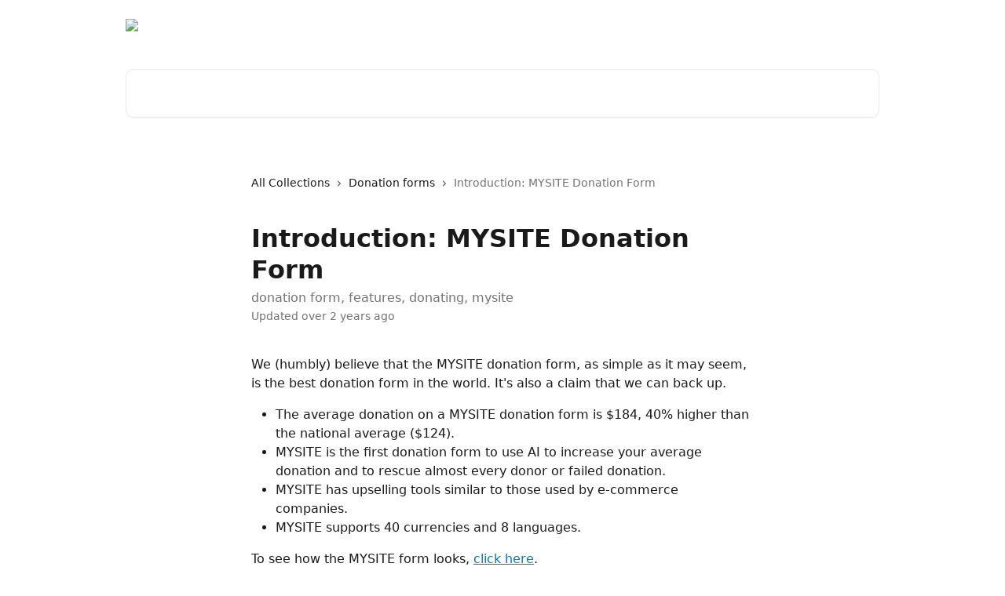

--- FILE ---
content_type: text/html; charset=utf-8
request_url: https://intercom.help/israelgives/en/articles/3929081-introduction-mysite-donation-form
body_size: 18347
content:
<!DOCTYPE html><html lang="en"><head><meta charSet="utf-8" data-next-head=""/><title data-next-head="">Introduction: MYSITE Donation Form | IsraelGives - ישראל תורמת</title><meta property="og:title" content="Introduction: MYSITE Donation Form | IsraelGives - ישראל תורמת" data-next-head=""/><meta name="twitter:title" content="Introduction: MYSITE Donation Form | IsraelGives - ישראל תורמת" data-next-head=""/><meta property="og:description" content="donation form, features, donating, mysite" data-next-head=""/><meta name="twitter:description" content="donation form, features, donating, mysite" data-next-head=""/><meta name="description" content="donation form, features, donating, mysite" data-next-head=""/><meta property="og:type" content="article" data-next-head=""/><meta name="robots" content="noindex, nofollow" data-next-head=""/><meta name="viewport" content="width=device-width, initial-scale=1" data-next-head=""/><link href="https://static.intercomassets.com/assets/educate/educate-favicon-64x64-at-2x-52016a3500a250d0b118c0a04ddd13b1a7364a27759483536dd1940bccdefc20.png" rel="icon" data-next-head=""/><link rel="canonical" href="https://help.israeltoremet.org/en/articles/3929081-introduction-mysite-donation-form" data-next-head=""/><link rel="alternate" href="https://help.israeltoremet.org/en/articles/3929081-introduction-mysite-donation-form" hrefLang="en" data-next-head=""/><link rel="alternate" href="https://help.israeltoremet.org/he/articles/3929081-מבוא-טפסי-תרומה-mysite" hrefLang="he" data-next-head=""/><link rel="alternate" href="https://help.israeltoremet.org/en/articles/3929081-introduction-mysite-donation-form" hrefLang="x-default" data-next-head=""/><link nonce="xForQ/HaEInsgyfgI8sjQOSEqth0yPtHne91RyjUEu4=" rel="preload" href="https://static.intercomassets.com/_next/static/css/3141721a1e975790.css" as="style"/><link nonce="xForQ/HaEInsgyfgI8sjQOSEqth0yPtHne91RyjUEu4=" rel="stylesheet" href="https://static.intercomassets.com/_next/static/css/3141721a1e975790.css" data-n-g=""/><noscript data-n-css="xForQ/HaEInsgyfgI8sjQOSEqth0yPtHne91RyjUEu4="></noscript><script defer="" nonce="xForQ/HaEInsgyfgI8sjQOSEqth0yPtHne91RyjUEu4=" nomodule="" src="https://static.intercomassets.com/_next/static/chunks/polyfills-42372ed130431b0a.js"></script><script defer="" src="https://static.intercomassets.com/_next/static/chunks/7506.a4d4b38169fb1abb.js" nonce="xForQ/HaEInsgyfgI8sjQOSEqth0yPtHne91RyjUEu4="></script><script src="https://static.intercomassets.com/_next/static/chunks/webpack-78de026507541ba5.js" nonce="xForQ/HaEInsgyfgI8sjQOSEqth0yPtHne91RyjUEu4=" defer=""></script><script src="https://static.intercomassets.com/_next/static/chunks/framework-1f1b8d38c1d86c61.js" nonce="xForQ/HaEInsgyfgI8sjQOSEqth0yPtHne91RyjUEu4=" defer=""></script><script src="https://static.intercomassets.com/_next/static/chunks/main-f6c5f789938ef51a.js" nonce="xForQ/HaEInsgyfgI8sjQOSEqth0yPtHne91RyjUEu4=" defer=""></script><script src="https://static.intercomassets.com/_next/static/chunks/pages/_app-489463a61c29f156.js" nonce="xForQ/HaEInsgyfgI8sjQOSEqth0yPtHne91RyjUEu4=" defer=""></script><script src="https://static.intercomassets.com/_next/static/chunks/d0502abb-aa607f45f5026044.js" nonce="xForQ/HaEInsgyfgI8sjQOSEqth0yPtHne91RyjUEu4=" defer=""></script><script src="https://static.intercomassets.com/_next/static/chunks/6190-ef428f6633b5a03f.js" nonce="xForQ/HaEInsgyfgI8sjQOSEqth0yPtHne91RyjUEu4=" defer=""></script><script src="https://static.intercomassets.com/_next/static/chunks/5729-6d79ddfe1353a77c.js" nonce="xForQ/HaEInsgyfgI8sjQOSEqth0yPtHne91RyjUEu4=" defer=""></script><script src="https://static.intercomassets.com/_next/static/chunks/2384-242e4a028ba58b01.js" nonce="xForQ/HaEInsgyfgI8sjQOSEqth0yPtHne91RyjUEu4=" defer=""></script><script src="https://static.intercomassets.com/_next/static/chunks/4835-9db7cd232aae5617.js" nonce="xForQ/HaEInsgyfgI8sjQOSEqth0yPtHne91RyjUEu4=" defer=""></script><script src="https://static.intercomassets.com/_next/static/chunks/2735-6fafbb9ff4abfca1.js" nonce="xForQ/HaEInsgyfgI8sjQOSEqth0yPtHne91RyjUEu4=" defer=""></script><script src="https://static.intercomassets.com/_next/static/chunks/pages/%5BhelpCenterIdentifier%5D/%5Blocale%5D/articles/%5BarticleSlug%5D-0426bb822f2fd459.js" nonce="xForQ/HaEInsgyfgI8sjQOSEqth0yPtHne91RyjUEu4=" defer=""></script><script src="https://static.intercomassets.com/_next/static/fxBeLjswgt1tHP5v-NdhV/_buildManifest.js" nonce="xForQ/HaEInsgyfgI8sjQOSEqth0yPtHne91RyjUEu4=" defer=""></script><script src="https://static.intercomassets.com/_next/static/fxBeLjswgt1tHP5v-NdhV/_ssgManifest.js" nonce="xForQ/HaEInsgyfgI8sjQOSEqth0yPtHne91RyjUEu4=" defer=""></script><meta name="sentry-trace" content="893622a6036ac2de3019f3740111d664-3f4c8230e56e879e-0"/><meta name="baggage" content="sentry-environment=production,sentry-release=598a3e6e491eec2385238300240aa0a81534fd19,sentry-public_key=187f842308a64dea9f1f64d4b1b9c298,sentry-trace_id=893622a6036ac2de3019f3740111d664,sentry-org_id=2129,sentry-sampled=false,sentry-sample_rand=0.19935286138382624,sentry-sample_rate=0"/><style id="__jsx-1723181220">:root{--body-bg: rgb(255, 255, 255);
--body-image: none;
--body-bg-rgb: 255, 255, 255;
--body-border: rgb(230, 230, 230);
--body-primary-color: #1a1a1a;
--body-secondary-color: #737373;
--body-reaction-bg: rgb(242, 242, 242);
--body-reaction-text-color: rgb(64, 64, 64);
--body-toc-active-border: #737373;
--body-toc-inactive-border: #f2f2f2;
--body-toc-inactive-color: #737373;
--body-toc-active-font-weight: 400;
--body-table-border: rgb(204, 204, 204);
--body-color: hsl(0, 0%, 0%);
--footer-bg: rgb(255, 255, 255);
--footer-image: none;
--footer-border: rgb(230, 230, 230);
--footer-color: hsl(211, 10%, 61%);
--header-bg: none;
--header-image: url(https://downloads.intercomcdn.com/i/o/431927/68d91167651d0b6fceaea4a9/43f149bdcd797b8fcb24f839ae119a64.jpg);
--header-color: hsl(0, 0%, 100%);
--collection-card-bg: rgb(255, 255, 255);
--collection-card-image: none;
--collection-card-color: hsl(201, 98%, 37%);
--card-bg: rgb(255, 255, 255);
--card-border-color: rgb(230, 230, 230);
--card-border-inner-radius: 6px;
--card-border-radius: 8px;
--card-shadow: 0 1px 2px 0 rgb(0 0 0 / 0.05);
--search-bar-border-radius: 10px;
--search-bar-width: 100%;
--ticket-blue-bg-color: #dce1f9;
--ticket-blue-text-color: #334bfa;
--ticket-green-bg-color: #d7efdc;
--ticket-green-text-color: #0f7134;
--ticket-orange-bg-color: #ffebdb;
--ticket-orange-text-color: #b24d00;
--ticket-red-bg-color: #ffdbdb;
--ticket-red-text-color: #df2020;
--header-height: 245px;
--header-subheader-background-color: #000000;
--header-subheader-font-color: #FFFFFF;
--content-block-bg: rgb(255, 255, 255);
--content-block-image: none;
--content-block-color: hsl(0, 0%, 10%);
--content-block-button-bg: rgb(51, 75, 250);
--content-block-button-image: none;
--content-block-button-color: hsl(0, 0%, 100%);
--content-block-button-radius: 6px;
--content-block-margin: 0;
--content-block-width: auto;
--primary-color: hsl(201, 98%, 37%);
--primary-color-alpha-10: hsla(201, 98%, 37%, 0.1);
--primary-color-alpha-60: hsla(201, 98%, 37%, 0.6);
--text-on-primary-color: #ffffff}</style><style id="__jsx-1611979459">:root{--font-family-primary: system-ui, "Segoe UI", "Roboto", "Helvetica", "Arial", sans-serif, "Apple Color Emoji", "Segoe UI Emoji", "Segoe UI Symbol"}</style><style id="__jsx-2466147061">:root{--font-family-secondary: system-ui, "Segoe UI", "Roboto", "Helvetica", "Arial", sans-serif, "Apple Color Emoji", "Segoe UI Emoji", "Segoe UI Symbol"}</style><style id="__jsx-cf6f0ea00fa5c760">.fade-background.jsx-cf6f0ea00fa5c760{background:radial-gradient(333.38%100%at 50%0%,rgba(var(--body-bg-rgb),0)0%,rgba(var(--body-bg-rgb),.00925356)11.67%,rgba(var(--body-bg-rgb),.0337355)21.17%,rgba(var(--body-bg-rgb),.0718242)28.85%,rgba(var(--body-bg-rgb),.121898)35.03%,rgba(var(--body-bg-rgb),.182336)40.05%,rgba(var(--body-bg-rgb),.251516)44.25%,rgba(var(--body-bg-rgb),.327818)47.96%,rgba(var(--body-bg-rgb),.409618)51.51%,rgba(var(--body-bg-rgb),.495297)55.23%,rgba(var(--body-bg-rgb),.583232)59.47%,rgba(var(--body-bg-rgb),.671801)64.55%,rgba(var(--body-bg-rgb),.759385)70.81%,rgba(var(--body-bg-rgb),.84436)78.58%,rgba(var(--body-bg-rgb),.9551)88.2%,rgba(var(--body-bg-rgb),1)100%),var(--header-image),var(--header-bg);background-size:cover;background-position-x:center}</style><style id="__jsx-4bed0c08ce36899e">.article_body a:not(.intercom-h2b-button){color:var(--primary-color)}article a.intercom-h2b-button{background-color:var(--primary-color);border:0}.zendesk-article table{overflow-x:scroll!important;display:block!important;height:auto!important}.intercom-interblocks-unordered-nested-list ul,.intercom-interblocks-ordered-nested-list ol{margin-top:16px;margin-bottom:16px}.intercom-interblocks-unordered-nested-list ul .intercom-interblocks-unordered-nested-list ul,.intercom-interblocks-unordered-nested-list ul .intercom-interblocks-ordered-nested-list ol,.intercom-interblocks-ordered-nested-list ol .intercom-interblocks-ordered-nested-list ol,.intercom-interblocks-ordered-nested-list ol .intercom-interblocks-unordered-nested-list ul{margin-top:0;margin-bottom:0}.intercom-interblocks-image a:focus{outline-offset:3px}</style></head><body><div id="__next"><div dir="ltr" class="h-full w-full"><a href="#main-content" class="sr-only font-bold text-header-color focus:not-sr-only focus:absolute focus:left-4 focus:top-4 focus:z-50" aria-roledescription="Link, Press control-option-right-arrow to exit">Skip to main content</a><main class="header__lite"><header id="header" data-testid="header" class="jsx-cf6f0ea00fa5c760 flex flex-col text-header-color"><div class="jsx-cf6f0ea00fa5c760 relative flex grow flex-col mb-9 bg-header-bg bg-header-image bg-cover bg-center pb-9"><div id="sr-announcement" aria-live="polite" class="jsx-cf6f0ea00fa5c760 sr-only"></div><div class="jsx-cf6f0ea00fa5c760 flex h-full flex-col items-center marker:shrink-0"><section class="relative flex w-full flex-col mb-6 pb-6"><div class="header__meta_wrapper flex justify-center px-5 pt-6 leading-none sm:px-10"><div class="flex items-center w-240" data-testid="subheader-container"><div class="mo__body header__site_name"><div class="header__logo"><a href="/israelgives/en/"><img src="https://downloads.intercomcdn.com/i/o/fbryou4v/657968/6e5b36007b56af7b179682622659/2cd57ffd3691b622e1e583aede2bc275.png" height="150" alt="IsraelGives - ישראל תורמת"/></a></div></div><div><div class="flex items-center font-semibold"><div class="flex items-center md:hidden" data-testid="small-screen-children"><button class="flex items-center border-none bg-transparent px-1.5" data-testid="hamburger-menu-button" aria-label="Open menu"><svg width="24" height="24" viewBox="0 0 16 16" xmlns="http://www.w3.org/2000/svg" class="fill-current"><path d="M1.86861 2C1.38889 2 1 2.3806 1 2.85008C1 3.31957 1.38889 3.70017 1.86861 3.70017H14.1314C14.6111 3.70017 15 3.31957 15 2.85008C15 2.3806 14.6111 2 14.1314 2H1.86861Z"></path><path d="M1 8C1 7.53051 1.38889 7.14992 1.86861 7.14992H14.1314C14.6111 7.14992 15 7.53051 15 8C15 8.46949 14.6111 8.85008 14.1314 8.85008H1.86861C1.38889 8.85008 1 8.46949 1 8Z"></path><path d="M1 13.1499C1 12.6804 1.38889 12.2998 1.86861 12.2998H14.1314C14.6111 12.2998 15 12.6804 15 13.1499C15 13.6194 14.6111 14 14.1314 14H1.86861C1.38889 14 1 13.6194 1 13.1499Z"></path></svg></button><div class="fixed right-0 top-0 z-50 h-full w-full hidden" data-testid="hamburger-menu"><div class="flex h-full w-full justify-end bg-black bg-opacity-30"><div class="flex h-fit w-full flex-col bg-white opacity-100 sm:h-full sm:w-1/2"><button class="text-body-font flex items-center self-end border-none bg-transparent pr-6 pt-6" data-testid="hamburger-menu-close-button" aria-label="Close menu"><svg width="24" height="24" viewBox="0 0 16 16" xmlns="http://www.w3.org/2000/svg"><path d="M3.5097 3.5097C3.84165 3.17776 4.37984 3.17776 4.71178 3.5097L7.99983 6.79775L11.2879 3.5097C11.6198 3.17776 12.158 3.17776 12.49 3.5097C12.8219 3.84165 12.8219 4.37984 12.49 4.71178L9.20191 7.99983L12.49 11.2879C12.8219 11.6198 12.8219 12.158 12.49 12.49C12.158 12.8219 11.6198 12.8219 11.2879 12.49L7.99983 9.20191L4.71178 12.49C4.37984 12.8219 3.84165 12.8219 3.5097 12.49C3.17776 12.158 3.17776 11.6198 3.5097 11.2879L6.79775 7.99983L3.5097 4.71178C3.17776 4.37984 3.17776 3.84165 3.5097 3.5097Z"></path></svg></button><nav class="flex flex-col pl-4 text-black"><a target="_blank" rel="noopener noreferrer" href="https://www.israelgives.org/nonprofit" class="mx-5 mb-5 text-md no-underline hover:opacity-80 md:mx-3 md:my-0 md:text-base" data-testid="header-link-0">IsraelGives</a><a target="_blank" rel="noopener noreferrer" href="https://www.israeltoremet.org/nonprofit" class="mx-5 mb-5 text-md no-underline hover:opacity-80 md:mx-3 md:my-0 md:text-base" data-testid="header-link-1">ישראל תורמת</a><div class="relative cursor-pointer has-[:focus]:outline"><select class="peer absolute z-10 block h-6 w-full cursor-pointer opacity-0 md:text-base" aria-label="Change language" id="language-selector"><option value="/israelgives/en/articles/3929081-introduction-mysite-donation-form" class="text-black" selected="">English</option><option value="/israelgives/he/articles/3929081-מבוא-טפסי-תרומה-mysite" class="text-black">עברית</option></select><div class="mb-10 ml-5 flex items-center gap-1 text-md hover:opacity-80 peer-hover:opacity-80 md:m-0 md:ml-3 md:text-base" aria-hidden="true"><svg id="locale-picker-globe" width="16" height="16" viewBox="0 0 16 16" fill="none" xmlns="http://www.w3.org/2000/svg" class="shrink-0" aria-hidden="true"><path d="M8 15C11.866 15 15 11.866 15 8C15 4.13401 11.866 1 8 1C4.13401 1 1 4.13401 1 8C1 11.866 4.13401 15 8 15Z" stroke="currentColor" stroke-linecap="round" stroke-linejoin="round"></path><path d="M8 15C9.39949 15 10.534 11.866 10.534 8C10.534 4.13401 9.39949 1 8 1C6.60051 1 5.466 4.13401 5.466 8C5.466 11.866 6.60051 15 8 15Z" stroke="currentColor" stroke-linecap="round" stroke-linejoin="round"></path><path d="M1.448 5.75989H14.524" stroke="currentColor" stroke-linecap="round" stroke-linejoin="round"></path><path d="M1.448 10.2402H14.524" stroke="currentColor" stroke-linecap="round" stroke-linejoin="round"></path></svg>English<svg id="locale-picker-arrow" width="16" height="16" viewBox="0 0 16 16" fill="none" xmlns="http://www.w3.org/2000/svg" class="shrink-0" aria-hidden="true"><path d="M5 6.5L8.00093 9.5L11 6.50187" stroke="currentColor" stroke-width="1.5" stroke-linecap="round" stroke-linejoin="round"></path></svg></div></div></nav></div></div></div></div><nav class="hidden items-center md:flex" data-testid="large-screen-children"><a target="_blank" rel="noopener noreferrer" href="https://www.israelgives.org/nonprofit" class="mx-5 mb-5 text-md no-underline hover:opacity-80 md:mx-3 md:my-0 md:text-base" data-testid="header-link-0">IsraelGives</a><a target="_blank" rel="noopener noreferrer" href="https://www.israeltoremet.org/nonprofit" class="mx-5 mb-5 text-md no-underline hover:opacity-80 md:mx-3 md:my-0 md:text-base" data-testid="header-link-1">ישראל תורמת</a><div class="relative cursor-pointer has-[:focus]:outline"><select class="peer absolute z-10 block h-6 w-full cursor-pointer opacity-0 md:text-base" aria-label="Change language" id="language-selector"><option value="/israelgives/en/articles/3929081-introduction-mysite-donation-form" class="text-black" selected="">English</option><option value="/israelgives/he/articles/3929081-מבוא-טפסי-תרומה-mysite" class="text-black">עברית</option></select><div class="mb-10 ml-5 flex items-center gap-1 text-md hover:opacity-80 peer-hover:opacity-80 md:m-0 md:ml-3 md:text-base" aria-hidden="true"><svg id="locale-picker-globe" width="16" height="16" viewBox="0 0 16 16" fill="none" xmlns="http://www.w3.org/2000/svg" class="shrink-0" aria-hidden="true"><path d="M8 15C11.866 15 15 11.866 15 8C15 4.13401 11.866 1 8 1C4.13401 1 1 4.13401 1 8C1 11.866 4.13401 15 8 15Z" stroke="currentColor" stroke-linecap="round" stroke-linejoin="round"></path><path d="M8 15C9.39949 15 10.534 11.866 10.534 8C10.534 4.13401 9.39949 1 8 1C6.60051 1 5.466 4.13401 5.466 8C5.466 11.866 6.60051 15 8 15Z" stroke="currentColor" stroke-linecap="round" stroke-linejoin="round"></path><path d="M1.448 5.75989H14.524" stroke="currentColor" stroke-linecap="round" stroke-linejoin="round"></path><path d="M1.448 10.2402H14.524" stroke="currentColor" stroke-linecap="round" stroke-linejoin="round"></path></svg>English<svg id="locale-picker-arrow" width="16" height="16" viewBox="0 0 16 16" fill="none" xmlns="http://www.w3.org/2000/svg" class="shrink-0" aria-hidden="true"><path d="M5 6.5L8.00093 9.5L11 6.50187" stroke="currentColor" stroke-width="1.5" stroke-linecap="round" stroke-linejoin="round"></path></svg></div></div></nav></div></div></div></div></section><section class="relative mx-5 flex h-full w-full flex-col items-center px-5 sm:px-10"><div class="flex h-full max-w-full flex-col w-240 justify-end" data-testid="main-header-container"><div id="search-bar" class="relative w-full"><form action="/israelgives/en/" autoComplete="off"><div class="flex w-full flex-col items-start"><div class="relative flex w-full sm:w-search-bar"><label for="search-input" class="sr-only">Search for articles...</label><input id="search-input" type="text" autoComplete="off" class="peer w-full rounded-search-bar border border-black-alpha-8 bg-white-alpha-20 p-4 ps-12 font-secondary text-lg text-header-color shadow-search-bar outline-none transition ease-linear placeholder:text-header-color hover:bg-white-alpha-27 hover:shadow-search-bar-hover focus:border-transparent focus:bg-white focus:text-black-10 focus:shadow-search-bar-focused placeholder:focus:text-black-45" placeholder="Search for articles..." name="q" aria-label="Search for articles..." value=""/><div class="absolute inset-y-0 start-0 flex items-center fill-header-color peer-focus-visible:fill-black-45 pointer-events-none ps-5"><svg width="22" height="21" viewBox="0 0 22 21" xmlns="http://www.w3.org/2000/svg" class="fill-inherit" aria-hidden="true"><path fill-rule="evenodd" clip-rule="evenodd" d="M3.27485 8.7001C3.27485 5.42781 5.92757 2.7751 9.19985 2.7751C12.4721 2.7751 15.1249 5.42781 15.1249 8.7001C15.1249 11.9724 12.4721 14.6251 9.19985 14.6251C5.92757 14.6251 3.27485 11.9724 3.27485 8.7001ZM9.19985 0.225098C4.51924 0.225098 0.724854 4.01948 0.724854 8.7001C0.724854 13.3807 4.51924 17.1751 9.19985 17.1751C11.0802 17.1751 12.8176 16.5627 14.2234 15.5265L19.0981 20.4013C19.5961 20.8992 20.4033 20.8992 20.9013 20.4013C21.3992 19.9033 21.3992 19.0961 20.9013 18.5981L16.0264 13.7233C17.0625 12.3176 17.6749 10.5804 17.6749 8.7001C17.6749 4.01948 13.8805 0.225098 9.19985 0.225098Z"></path></svg></div></div></div></form></div></div></section></div></div></header><div class="z-1 flex shrink-0 grow basis-auto justify-center px-5 sm:px-10"><section data-testid="main-content" id="main-content" class="max-w-full w-240"><section data-testid="article-section" class="section section__article"><div class="justify-center flex"><div class="relative z-3 w-full lg:max-w-160 "><div class="flex pb-6 max-md:pb-2 lg:max-w-160"><div tabindex="-1" class="focus:outline-none"><div class="flex flex-wrap items-baseline pb-4 text-base" tabindex="0" role="navigation" aria-label="Breadcrumb"><a href="/israelgives/en/" class="pr-2 text-body-primary-color no-underline hover:text-body-secondary-color">All Collections</a><div class="pr-2" aria-hidden="true"><svg width="6" height="10" viewBox="0 0 6 10" class="block h-2 w-2 fill-body-secondary-color rtl:rotate-180" xmlns="http://www.w3.org/2000/svg"><path fill-rule="evenodd" clip-rule="evenodd" d="M0.648862 0.898862C0.316916 1.23081 0.316916 1.769 0.648862 2.10094L3.54782 4.9999L0.648862 7.89886C0.316916 8.23081 0.316917 8.769 0.648862 9.10094C0.980808 9.43289 1.519 9.43289 1.85094 9.10094L5.35094 5.60094C5.68289 5.269 5.68289 4.73081 5.35094 4.39886L1.85094 0.898862C1.519 0.566916 0.980807 0.566916 0.648862 0.898862Z"></path></svg></div><a href="https://help.israeltoremet.org/en/collections/5626070-donation-forms" class="pr-2 text-body-primary-color no-underline hover:text-body-secondary-color" data-testid="breadcrumb-0">Donation forms</a><div class="pr-2" aria-hidden="true"><svg width="6" height="10" viewBox="0 0 6 10" class="block h-2 w-2 fill-body-secondary-color rtl:rotate-180" xmlns="http://www.w3.org/2000/svg"><path fill-rule="evenodd" clip-rule="evenodd" d="M0.648862 0.898862C0.316916 1.23081 0.316916 1.769 0.648862 2.10094L3.54782 4.9999L0.648862 7.89886C0.316916 8.23081 0.316917 8.769 0.648862 9.10094C0.980808 9.43289 1.519 9.43289 1.85094 9.10094L5.35094 5.60094C5.68289 5.269 5.68289 4.73081 5.35094 4.39886L1.85094 0.898862C1.519 0.566916 0.980807 0.566916 0.648862 0.898862Z"></path></svg></div><div class="text-body-secondary-color">Introduction: MYSITE Donation Form</div></div></div></div><div class=""><div class="article intercom-force-break"><div class="mb-10 max-lg:mb-6"><div class="flex flex-col gap-4"><div class="flex flex-col"><h1 class="mb-1 font-primary text-2xl font-bold leading-10 text-body-primary-color">Introduction: MYSITE Donation Form</h1><div class="text-md font-normal leading-normal text-body-secondary-color"><p>donation form, features, donating, mysite</p></div></div><div class="avatar"><div class="avatar__info -mt-0.5 text-base"><span class="text-body-secondary-color"> <!-- -->Updated over 2 years ago</span></div></div></div></div><div class="jsx-4bed0c08ce36899e "><div class="jsx-4bed0c08ce36899e article_body"><article class="jsx-4bed0c08ce36899e "><div class="intercom-interblocks-paragraph no-margin intercom-interblocks-align-left"><p>We (humbly) believe that the MYSITE donation form, as simple as it may seem, is the best donation form in the world. It&#x27;s also a claim that we can back up. </p></div><div class="intercom-interblocks-unordered-nested-list"><ul><li><div class="intercom-interblocks-paragraph no-margin intercom-interblocks-align-left"><p>The average donation on a MYSITE donation form is $184, 40% higher than the national average ($124).</p></div></li><li><div class="intercom-interblocks-paragraph no-margin intercom-interblocks-align-left"><p>MYSITE is the first donation form to use AI to increase your average donation and to rescue almost every donor or failed donation.</p></div></li><li><div class="intercom-interblocks-paragraph no-margin intercom-interblocks-align-left"><p>MYSITE has upselling tools similar to those used by e-commerce companies.</p></div></li><li><div class="intercom-interblocks-paragraph no-margin intercom-interblocks-align-left"><p>MYSITE supports 40 currencies and 8 languages.</p></div></li></ul></div><div class="intercom-interblocks-paragraph no-margin intercom-interblocks-align-left"><p>To see how the MYSITE form looks, <a href="https://secured.israelgives.org/pay/makedonation?MakeDonation=1&amp;AmutaGovId=580484681&amp;cc911=1" rel="nofollow noopener noreferrer" target="_blank">click here</a>. </p></div><div class="intercom-interblocks-paragraph no-margin intercom-interblocks-align-left"><p>To see a product tour about the MYSITE form, <a href="https://secureddonation.com/en/pay/leket2?someparm=1&amp;cc911=1&amp;currency=2" rel="nofollow noopener noreferrer" target="_blank">click here</a>.</p></div><div class="intercom-interblocks-paragraph no-margin intercom-interblocks-align-left"><p>And to create your MYSITE donation form, <a href="https://backoffice.israelgives.org/en/MyCustomPageWizard" rel="nofollow noopener noreferrer" target="_blank">click here</a>.</p></div><div class="intercom-interblocks-paragraph no-margin intercom-interblocks-align-left"><p> </p></div><div class="intercom-interblocks-paragraph no-margin intercom-interblocks-align-left"><p>Here are the features that <b>come standard on the MYSITE donation form</b>. To learn about our advanced features, <a href="https://help.israeltoremet.org/en/articles/3739275-using-the-post-method-to-pass-donation-variables-to-your-donation-form">click here</a>.</p></div><div class="intercom-interblocks-paragraph no-margin intercom-interblocks-align-left"><p> </p></div><div class="intercom-interblocks-paragraph no-margin intercom-interblocks-align-left"><p><b>Languages</b><br/>Create your MYSITE form in English, French, Hebrew, Arabic, Spanish, Portuguese, and Korean. Need it in a different language? No problem - just let us know.<br/>Your donor can move between different language versions of your form by clicking on the button in the top right corner of the form.</p></div><div class="intercom-interblocks-paragraph no-margin intercom-interblocks-align-left"><p> </p></div><div class="intercom-interblocks-image intercom-interblocks-align-left"><a href="https://downloads.intercomcdn.com/i/o/202183466/c1a5da64a6a41091f4b6c6c9/image.png?expires=1769508900&amp;signature=83fdcb23eef82ca1dcfc73d9e057fa0642dfecf15d7e9557b6f4f8bffb691292&amp;req=diAlF8F9mYdZFb4f3HP0gDJRT3GH8NfYc8eS4sG%2BtnXh4sm4xoYu3kBQ%2Fvir%0AfELoxCjxgIZTytL9Mg%3D%3D%0A" target="_blank" rel="noreferrer nofollow noopener"><img src="https://downloads.intercomcdn.com/i/o/202183466/c1a5da64a6a41091f4b6c6c9/image.png?expires=1769508900&amp;signature=83fdcb23eef82ca1dcfc73d9e057fa0642dfecf15d7e9557b6f4f8bffb691292&amp;req=diAlF8F9mYdZFb4f3HP0gDJRT3GH8NfYc8eS4sG%2BtnXh4sm4xoYu3kBQ%2Fvir%0AfELoxCjxgIZTytL9Mg%3D%3D%0A" width="239" height="77"/></a></div><div class="intercom-interblocks-paragraph no-margin intercom-interblocks-align-left"><p><b>Currencies</b><br/>One of the first things that you&#x27;ll notice on the donation form is that donations in some of the 40 currencies that you added to the form are tax-deductible. We&#x27;ll show this information to your donors at the top the donation form like this:</p></div><div class="intercom-interblocks-paragraph no-margin intercom-interblocks-align-left"><p> </p></div><div class="intercom-interblocks-image intercom-interblocks-align-left"><a href="https://downloads.intercomcdn.com/i/o/202167067/57aa6aa62accd786a6f6d645/image.png?expires=1769508900&amp;signature=c5fe65a52480002c5e0911d78b3d6a24859ac4e27260806d9375585d0ea1469f&amp;req=diAlF895nYdYFb4f3HP0gHBaphiyNRNYMSV2OmDNSJTaS5whLnrjvcU8qJxF%0ATlf69GuiljO9hfAOTw%3D%3D%0A" target="_blank" rel="noreferrer nofollow noopener"><img src="https://downloads.intercomcdn.com/i/o/202167067/57aa6aa62accd786a6f6d645/image.png?expires=1769508900&amp;signature=c5fe65a52480002c5e0911d78b3d6a24859ac4e27260806d9375585d0ea1469f&amp;req=diAlF895nYdYFb4f3HP0gHBaphiyNRNYMSV2OmDNSJTaS5whLnrjvcU8qJxF%0ATlf69GuiljO9hfAOTw%3D%3D%0A" width="680" height="72"/></a></div><div class="intercom-interblocks-paragraph no-margin intercom-interblocks-align-left"><p><b>SmartSums</b><br/>Under this, you&#x27;ll see suggested donation sums. But not just any sums - SmartSums, our AI-powered algorithm that shows your donors sums <b>based on the last sum that they donated</b><i>. </i>Learn more about SmartSums by <a href="https://help.israeltoremet.org/en/articles/3749623-smart-sums">clicking here</a>.</p></div><div class="intercom-interblocks-paragraph no-margin intercom-interblocks-align-left"><p> </p></div><div class="intercom-interblocks-image intercom-interblocks-align-left"><a href="https://downloads.intercomcdn.com/i/o/202167547/6e6d601ceb0fa7f57f51549e/image.png?expires=1769508900&amp;signature=cde077c73229b0826b8e957516288772e9a0b1f2df0f77eb9bf3a5badce23526&amp;req=diAlF895mIVYFb4f3HP0gBmoFeyREwyCRo32siaaXspXvgl1wQ97u2OSb8Rz%0A8bBMv4%2B9RePODF2xvQ%3D%3D%0A" target="_blank" rel="noreferrer nofollow noopener"><img src="https://downloads.intercomcdn.com/i/o/202167547/6e6d601ceb0fa7f57f51549e/image.png?expires=1769508900&amp;signature=cde077c73229b0826b8e957516288772e9a0b1f2df0f77eb9bf3a5badce23526&amp;req=diAlF895mIVYFb4f3HP0gBmoFeyREwyCRo32siaaXspXvgl1wQ97u2OSb8Rz%0A8bBMv4%2B9RePODF2xvQ%3D%3D%0A" width="700" height="174"/></a></div><div class="intercom-interblocks-paragraph no-margin intercom-interblocks-align-left"><p><b>Frequencies</b><br/>Donors also choose the frequency of their donation - one-time or monthly. You can create a set of suggested sums for both one-time and monthly donations (and SmartSums will optimize these to match your donors&#x27; giving ability).</p></div><div class="intercom-interblocks-paragraph no-margin intercom-interblocks-align-left"><p> </p></div><div class="intercom-interblocks-image intercom-interblocks-align-left"><a href="https://downloads.intercomcdn.com/i/o/202170527/95cb01b2e7975e0f055fc5f9/image.png?expires=1769508900&amp;signature=84424029183572b0f028df2304a1613a6994c72edb1f07e2f16dd54c2b1ac30d&amp;req=diAlF85%2BmINYFb4f3HP0gArh8LR5jsVKucf7XmJU1zzRE%2FbvmGw4UtQSCCnu%0AUPNJ9VZhtuDI0JQJFg%3D%3D%0A" target="_blank" rel="noreferrer nofollow noopener"><img src="https://downloads.intercomcdn.com/i/o/202170527/95cb01b2e7975e0f055fc5f9/image.png?expires=1769508900&amp;signature=84424029183572b0f028df2304a1613a6994c72edb1f07e2f16dd54c2b1ac30d&amp;req=diAlF85%2BmINYFb4f3HP0gArh8LR5jsVKucf7XmJU1zzRE%2FbvmGw4UtQSCCnu%0AUPNJ9VZhtuDI0JQJFg%3D%3D%0A" width="774" height="87"/></a></div><div class="intercom-interblocks-paragraph no-margin intercom-interblocks-align-left"><p>To create a monthly-first donation form (where &quot;monthly&quot; is the default frequency, just add <b>?frequency=2</b> onto the URL of your donation form. So that if your URL is:<br/>​<code>https://secureddonation.com/en/pay/leket2</code></p></div><div class="intercom-interblocks-paragraph no-margin intercom-interblocks-align-left"><p> </p></div><div class="intercom-interblocks-paragraph no-margin intercom-interblocks-align-left"><p>you&#x27;d change it to: </p></div><div class="intercom-interblocks-paragraph no-margin intercom-interblocks-align-left"><p><code>https://secureddonation.com/en/pay/leket2?frequency=2</code></p></div><div class="intercom-interblocks-paragraph no-margin intercom-interblocks-align-left"><p> </p></div><div class="intercom-interblocks-paragraph no-margin intercom-interblocks-align-left"><p><b>Currencies</b><br/>When creating your MYSITE donation form, you can add to it up to 40 international currencies. Your donor will select the currency from this dropdown:</p></div><div class="intercom-interblocks-paragraph no-margin intercom-interblocks-align-left"><p> </p></div><div class="intercom-interblocks-image intercom-interblocks-align-left"><a href="https://downloads.intercomcdn.com/i/o/202171442/aa95a839556a71ead5eb0890/image.png?expires=1769508900&amp;signature=41db17395dc33bad7172083575010460995222262fa923c1e35e2810b11017bc&amp;req=diAlF85%2FmYVdFb4f3HP0gCS8gsSQTcPGgljsmpB7SjIbE6mAs97DhVOFvpLL%0AhlfQtKQrWL3D%2FREsNg%3D%3D%0A" target="_blank" rel="noreferrer nofollow noopener"><img src="https://downloads.intercomcdn.com/i/o/202171442/aa95a839556a71ead5eb0890/image.png?expires=1769508900&amp;signature=41db17395dc33bad7172083575010460995222262fa923c1e35e2810b11017bc&amp;req=diAlF85%2FmYVdFb4f3HP0gCS8gsSQTcPGgljsmpB7SjIbE6mAs97DhVOFvpLL%0AhlfQtKQrWL3D%2FREsNg%3D%3D%0A" width="419" height="92"/></a></div><div class="intercom-interblocks-paragraph no-margin intercom-interblocks-align-left"><p>Note how selecting a currency affects the currency symbol next to your suggested donation sums:</p></div><div class="intercom-interblocks-paragraph no-margin intercom-interblocks-align-left"><p> </p></div><div class="intercom-interblocks-image intercom-interblocks-align-left"><a href="https://downloads.intercomcdn.com/i/o/202172083/9017930a1bc77d8b3ee6555e/image.png?expires=1769508900&amp;signature=2a67006b482c870bf73928b616279207780fc51b6ff5b712ecf7468bd9588407&amp;req=diAlF858nYlcFb4f3HP0gPb7Qy5iYZ%2B3LgUPfUMvTKSQdZZwsdshE0K3iNiL%0ALeL7bylp%2B2i7OiygfQ%3D%3D%0A" target="_blank" rel="noreferrer nofollow noopener"><img src="https://downloads.intercomcdn.com/i/o/202172083/9017930a1bc77d8b3ee6555e/image.png?expires=1769508900&amp;signature=2a67006b482c870bf73928b616279207780fc51b6ff5b712ecf7468bd9588407&amp;req=diAlF858nYlcFb4f3HP0gPb7Qy5iYZ%2B3LgUPfUMvTKSQdZZwsdshE0K3iNiL%0ALeL7bylp%2B2i7OiygfQ%3D%3D%0A" width="709" height="168"/></a></div><div class="intercom-interblocks-paragraph no-margin intercom-interblocks-align-left"><p><b>Honoree Giving</b><br/>Next your donor can dedicate their donation in someone&#x27;s memory or honor. You can edit the template of the e-card that will be automatically sent to the honoree (in your name).</p></div><div class="intercom-interblocks-paragraph no-margin intercom-interblocks-align-left"><p> </p></div><div class="intercom-interblocks-image intercom-interblocks-align-left"><a href="https://downloads.intercomcdn.com/i/o/202169022/0764f2a11cf5b765cb7a157f/image.png?expires=1769508900&amp;signature=a81744e9a6fa6adc22150c000d48f3e43b14922d1ed546175ecfbfbac38dd6b5&amp;req=diAlF893nYNdFb4f3HP0gL9tpk%2BaxQLAZzESdwMCldEGTzaNlsNW5X%2FOJV%2Fh%0AvDw2ZMG7ydGta1xC8w%3D%3D%0A" target="_blank" rel="noreferrer nofollow noopener"><img src="https://downloads.intercomcdn.com/i/o/202169022/0764f2a11cf5b765cb7a157f/image.png?expires=1769508900&amp;signature=a81744e9a6fa6adc22150c000d48f3e43b14922d1ed546175ecfbfbac38dd6b5&amp;req=diAlF893nYNdFb4f3HP0gL9tpk%2BaxQLAZzESdwMCldEGTzaNlsNW5X%2FOJV%2Fh%0AvDw2ZMG7ydGta1xC8w%3D%3D%0A" width="592" height="68"/></a></div><div class="intercom-interblocks-paragraph no-margin intercom-interblocks-align-left"><p><b>Payment Methods</b><br/>The donor will then choose between credit card and Paypal as their payment options (mobile donors can also choose Apple Pay and Android Pay).</p></div><div class="intercom-interblocks-paragraph no-margin intercom-interblocks-align-left"><p> </p></div><div class="intercom-interblocks-image intercom-interblocks-align-left"><a href="https://downloads.intercomcdn.com/i/o/202169420/5a68d0a865760088e07a6f46/image.png?expires=1769508900&amp;signature=4cf5d81013505cbb51316644f6b9e53e88cd7133dbf2ef2b02c99d6749901506&amp;req=diAlF893mYNfFb4f3HP0gLNLeys%2BicurbesSmcbW19QZ1kE1iIupnqD%2Bkgiv%0ASdjOgb1wG7KtQvt%2Bcw%3D%3D%0A" target="_blank" rel="noreferrer nofollow noopener"><img src="https://downloads.intercomcdn.com/i/o/202169420/5a68d0a865760088e07a6f46/image.png?expires=1769508900&amp;signature=4cf5d81013505cbb51316644f6b9e53e88cd7133dbf2ef2b02c99d6749901506&amp;req=diAlF893mYNfFb4f3HP0gLNLeys%2BicurbesSmcbW19QZ1kE1iIupnqD%2Bkgiv%0ASdjOgb1wG7KtQvt%2Bcw%3D%3D%0A" width="685" height="93"/></a></div><div class="intercom-interblocks-paragraph no-margin intercom-interblocks-align-left"><p><b>Credit card verification</b><br/>When the donor enters their credit card, we&#x27;ll automatically show them the card brand, and will also instantly verify whether the card number is valid (follows certain patterns). If it isn&#x27;t, we&#x27;ll let the donor know, even before they submit the form (and have their payment rejected).</p></div><div class="intercom-interblocks-paragraph no-margin intercom-interblocks-align-left"><p> </p></div><div class="intercom-interblocks-image intercom-interblocks-align-left"><a href="https://downloads.intercomcdn.com/i/o/202178277/6f66d5dc9e01476edbd02746/image.png?expires=1769508900&amp;signature=c6c0eacdca9f8e30afea0b6642fa069e53eb4e6234051bc2e6fa89c54d94e906&amp;req=diAlF852n4ZYFb4f3HP0gNuCj00%2FJbvJuPwuzDQ6bnqiCpAf7mJYcGLjxthg%0A7%2BHN%2BGDYmF9pd4Gy8Q%3D%3D%0A" target="_blank" rel="noreferrer nofollow noopener"><img src="https://downloads.intercomcdn.com/i/o/202178277/6f66d5dc9e01476edbd02746/image.png?expires=1769508900&amp;signature=c6c0eacdca9f8e30afea0b6642fa069e53eb4e6234051bc2e6fa89c54d94e906&amp;req=diAlF852n4ZYFb4f3HP0gNuCj00%2FJbvJuPwuzDQ6bnqiCpAf7mJYcGLjxthg%0A7%2BHN%2BGDYmF9pd4Gy8Q%3D%3D%0A" width="456" height="95"/></a></div><div class="intercom-interblocks-paragraph no-margin intercom-interblocks-align-left"><p><b>Address powered by Google</b><br/>The donor can optionally enter their address (in countries like Canada this is a required field). They start entering their address and the MYSITE form helps them to complete their entire address, Zipcode and all.</p></div><div class="intercom-interblocks-paragraph no-margin intercom-interblocks-align-left"><p> </p></div><div class="intercom-interblocks-image intercom-interblocks-align-left"><a href="https://downloads.intercomcdn.com/i/o/202179218/6f650e2bae0fbc59e8e7fb64/image.png?expires=1769508900&amp;signature=0d880824bf7dd5ceb173243dd0ac76c8322d19569995fa0669c13d2c93795b0c&amp;req=diAlF853n4BXFb4f3HP0gKtPnlxn3O8WasOREEfegYjXQSJJpZAmZ2%2Fo1fcg%0ARBXqubt5ABgZZZvlRQ%3D%3D%0A" target="_blank" rel="noreferrer nofollow noopener"><img src="https://downloads.intercomcdn.com/i/o/202179218/6f650e2bae0fbc59e8e7fb64/image.png?expires=1769508900&amp;signature=0d880824bf7dd5ceb173243dd0ac76c8322d19569995fa0669c13d2c93795b0c&amp;req=diAlF853n4BXFb4f3HP0gKtPnlxn3O8WasOREEfegYjXQSJJpZAmZ2%2Fo1fcg%0ARBXqubt5ABgZZZvlRQ%3D%3D%0A" width="718" height="361"/></a></div><div class="intercom-interblocks-paragraph no-margin intercom-interblocks-align-left"><p><b>GDPR, Gift Aid</b><br/>If your donor is British, we&#x27;ll ask them if they want to opt-in to Gift Aid. Note that if the donation is £30 or less, we will automatically opt the donor into Gift Aid, in accordance with the <a href="https://www.gov.uk/claim-gift-aid/small-donations-scheme" rel="nofollow noopener noreferrer" target="_blank">Small Donations Scheme</a>.</p></div><div class="intercom-interblocks-paragraph no-margin intercom-interblocks-align-left"><p> </p></div><div class="intercom-interblocks-paragraph no-margin intercom-interblocks-align-left"><p>If they&#x27;re from the EU zone (or donating in Euro), we&#x27;ll ask them to opt into your mailing list, in compliance with GDPR regulations. </p></div><div class="intercom-interblocks-paragraph no-margin intercom-interblocks-align-left"><p> </p></div><div class="intercom-interblocks-image intercom-interblocks-align-left"><a href="https://downloads.intercomcdn.com/i/o/202180050/9c14d3b7f606497b2b0c2dd2/image.png?expires=1769508900&amp;signature=a1135779e46e7c745e0e9cfa3f02a1d099fa1bc56cdf3f841fcc3e917b175177&amp;req=diAlF8F%2BnYRfFb4f3HP0gLNxEKZp7nXGtjGTwU3EOfOIhnzwioJ2TBeZAUN2%0A0%2Bnt7vl8avwOCCBfPw%3D%3D%0A" target="_blank" rel="noreferrer nofollow noopener"><img src="https://downloads.intercomcdn.com/i/o/202180050/9c14d3b7f606497b2b0c2dd2/image.png?expires=1769508900&amp;signature=a1135779e46e7c745e0e9cfa3f02a1d099fa1bc56cdf3f841fcc3e917b175177&amp;req=diAlF8F%2BnYRfFb4f3HP0gLNxEKZp7nXGtjGTwU3EOfOIhnzwioJ2TBeZAUN2%0A0%2Bnt7vl8avwOCCBfPw%3D%3D%0A" width="697" height="208"/></a></div><div class="intercom-interblocks-paragraph no-margin intercom-interblocks-align-left"><p><b>Share my donation</b><br/>Donation complete? Our work isn&#x27;t. Now we&#x27;ll ask the donor to share their love for you on social media. </p></div><div class="intercom-interblocks-paragraph no-margin intercom-interblocks-align-left"><p> </p></div><div class="intercom-interblocks-image intercom-interblocks-align-left"><a href="https://downloads.intercomcdn.com/i/o/202180481/0edc0dea7f7de3348c2acc99/image.png?expires=1769508900&amp;signature=fd31464e7787feba40c9e061cb510a3a2a73fd90ffbad450f2c048e1ada796b2&amp;req=diAlF8F%2BmYleFb4f3HP0gIv72K7E0UauVbNk59z5sES272y6jwOQOp8NxIeC%0AERKg%2BUU3j%2BqppYoztA%3D%3D%0A" target="_blank" rel="noreferrer nofollow noopener"><img src="https://downloads.intercomcdn.com/i/o/202180481/0edc0dea7f7de3348c2acc99/image.png?expires=1769508900&amp;signature=fd31464e7787feba40c9e061cb510a3a2a73fd90ffbad450f2c048e1ada796b2&amp;req=diAlF8F%2BmYleFb4f3HP0gIv72K7E0UauVbNk59z5sES272y6jwOQOp8NxIeC%0AERKg%2BUU3j%2BqppYoztA%3D%3D%0A" width="660" height="181"/></a></div><div class="intercom-interblocks-paragraph no-margin intercom-interblocks-align-left"><p><b>Matching Gift</b><br/>If your donor donated in U.S. dollars, we&#x27;ll allow them to enter the name of their employer and get everything that they need in order for their donation to be matched.</p></div><div class="intercom-interblocks-paragraph no-margin intercom-interblocks-align-left"><p> </p></div><div class="intercom-interblocks-image intercom-interblocks-align-left"><a href="https://downloads.intercomcdn.com/i/o/202180965/7d65a7e0fb9fc12acea1cf85/image.png?expires=1769508900&amp;signature=2e24c8a4fb5eb38d6bfdcc0b012cb9335202c4284c0515fc036a0f4e2e14e723&amp;req=diAlF8F%2BlIdaFb4f3HP0gMFoq%2BDCJguofdnucQAhxCIoPHKgzhLkAEkoehGL%0AXAEDIQsTM6Z6kHw9%2Bg%3D%3D%0A" target="_blank" rel="noreferrer nofollow noopener"><img src="https://downloads.intercomcdn.com/i/o/202180965/7d65a7e0fb9fc12acea1cf85/image.png?expires=1769508900&amp;signature=2e24c8a4fb5eb38d6bfdcc0b012cb9335202c4284c0515fc036a0f4e2e14e723&amp;req=diAlF8F%2BlIdaFb4f3HP0gMFoq%2BDCJguofdnucQAhxCIoPHKgzhLkAEkoehGL%0AXAEDIQsTM6Z6kHw9%2Bg%3D%3D%0A" width="617" height="212"/></a></div><div class="intercom-interblocks-paragraph no-margin intercom-interblocks-align-left"><p><b>Other awesome features</b></p></div><div class="intercom-interblocks-unordered-nested-list"><ul><li><div class="intercom-interblocks-paragraph no-margin intercom-interblocks-align-left"><p>Did your donor try to donate but was unsuccessful? With <a href="https://help.giving.technology/en/articles/3749646-rescue-my-donation" rel="nofollow noopener noreferrer" target="_blank">Rescue my Donation</a>, we&#x27;ll automatically send them an email in your name and try to get them to complete their donation. We&#x27;ll then provide you instant access to their details, so that if our email doesn&#x27;t work, you can reach them to help them to finish up.</p></div></li><li><div class="intercom-interblocks-paragraph no-margin intercom-interblocks-align-left"><p>For every donation form, you can create a <a href="https://backoffice.israelgives.org/en/mysiteReceipts" rel="nofollow noopener noreferrer" target="_blank">custom email confirmation</a>. Create different confirmations for different projects, campaigns, languages, and currencies.</p></div></li><li><div class="intercom-interblocks-paragraph no-margin intercom-interblocks-align-left"><p>You can install the donation form as an iframe or as a <a href="https://help.israeltoremet.org/en/articles/3739330-installing-the-donation-form-as-a-modal">modal (pop-up)</a> directly in your own website.</p></div></li></ul></div><div class="intercom-interblocks-paragraph no-margin intercom-interblocks-align-left"><p><b>Pricing for Israeli non-profits</b></p></div><div class="intercom-interblocks-unordered-nested-list"><ul><li><div class="intercom-interblocks-paragraph no-margin intercom-interblocks-align-left"><p>If you have a <a href="https://help.israeltoremet.org/en/articles/4032167-what-are-the-different-membership-plan-options">Israel and International Membership</a>, you can create unlimited MYSITE forms with no extra charge.</p></div></li><li><div class="intercom-interblocks-paragraph no-margin intercom-interblocks-align-left"><p>If you have an <a href="https://help.israeltoremet.org/en/articles/4032167-what-are-the-different-membership-plan-options">Israel Membership</a>, you can create unlimited MYSITE forms for only 49 NIS per month.</p></div></li><li><div class="intercom-interblocks-paragraph no-margin intercom-interblocks-align-left"><p>If you don&#x27;t have a membership plan, the cost for creating MYSITE forms is 99 NIS per month.</p></div></li></ul></div></article></div></div></div></div><div class="intercom-reaction-picker -mb-4 -ml-4 -mr-4 mt-6 rounded-card sm:-mb-2 sm:-ml-1 sm:-mr-1 sm:mt-8" role="group" aria-label="feedback form"><div class="intercom-reaction-prompt">Did this answer your question?</div><div class="intercom-reactions-container"><button class="intercom-reaction" aria-label="Disappointed Reaction" tabindex="0" data-reaction-text="disappointed" aria-pressed="false"><span title="Disappointed">😞</span></button><button class="intercom-reaction" aria-label="Neutral Reaction" tabindex="0" data-reaction-text="neutral" aria-pressed="false"><span title="Neutral">😐</span></button><button class="intercom-reaction" aria-label="Smiley Reaction" tabindex="0" data-reaction-text="smiley" aria-pressed="false"><span title="Smiley">😃</span></button></div></div></div></div></section></section></div><footer id="footer" class="mt-24 shrink-0 bg-footer-bg px-0 py-12 text-left text-base text-footer-color"><div class="shrink-0 grow basis-auto px-5 sm:px-10"><div class="mx-auto max-w-240 sm:w-auto"><div><div class="text-center" data-testid="simple-footer-layout"><div class="align-middle text-lg text-footer-color"><a class="no-underline" href="/israelgives/en/"><img data-testid="logo-img" src="https://downloads.intercomcdn.com/i/o/fbryou4v/657961/7f11b118ceccb59e40fe4dbeb4c3/8870c68550037628b91b62e2d6c5b9bd.png" alt="IsraelGives - ישראל תורמת" class="max-h-8 contrast-80 inline"/></a></div><div class="mt-10 flex justify-center"><div class="flex items-center text-sm" data-testid="intercom-advert-branding"><svg width="14" height="14" viewBox="0 0 16 16" fill="none" xmlns="http://www.w3.org/2000/svg"><title>Intercom</title><g clip-path="url(#clip0_1870_86937)"><path d="M14 0H2C0.895 0 0 0.895 0 2V14C0 15.105 0.895 16 2 16H14C15.105 16 16 15.105 16 14V2C16 0.895 15.105 0 14 0ZM10.133 3.02C10.133 2.727 10.373 2.49 10.667 2.49C10.961 2.49 11.2 2.727 11.2 3.02V10.134C11.2 10.428 10.96 10.667 10.667 10.667C10.372 10.667 10.133 10.427 10.133 10.134V3.02ZM7.467 2.672C7.467 2.375 7.705 2.132 8 2.132C8.294 2.132 8.533 2.375 8.533 2.672V10.484C8.533 10.781 8.293 11.022 8 11.022C7.705 11.022 7.467 10.782 7.467 10.484V2.672ZM4.8 3.022C4.8 2.727 5.04 2.489 5.333 2.489C5.628 2.489 5.867 2.726 5.867 3.019V10.133C5.867 10.427 5.627 10.666 5.333 10.666C5.039 10.666 4.8 10.426 4.8 10.133V3.02V3.022ZM2.133 4.088C2.133 3.792 2.373 3.554 2.667 3.554C2.961 3.554 3.2 3.792 3.2 4.087V8.887C3.2 9.18 2.96 9.419 2.667 9.419C2.372 9.419 2.133 9.179 2.133 8.886V4.086V4.088ZM13.68 12.136C13.598 12.206 11.622 13.866 8 13.866C4.378 13.866 2.402 12.206 2.32 12.136C2.096 11.946 2.07 11.608 2.262 11.384C2.452 11.161 2.789 11.134 3.012 11.324C3.044 11.355 4.808 12.8 8 12.8C11.232 12.8 12.97 11.343 12.986 11.328C13.209 11.138 13.546 11.163 13.738 11.386C13.93 11.61 13.904 11.946 13.68 12.138V12.136ZM13.867 8.886C13.867 9.181 13.627 9.42 13.333 9.42C13.039 9.42 12.8 9.18 12.8 8.887V4.087C12.8 3.791 13.04 3.553 13.333 3.553C13.628 3.553 13.867 3.791 13.867 4.086V8.886Z" class="fill-current"></path></g><defs><clipPath id="clip0_1870_86937"><rect width="16" height="16" fill="none"></rect></clipPath></defs></svg><a href="https://www.intercom.com/intercom-link?company=GivingTech&amp;solution=customer-support&amp;utm_campaign=intercom-link&amp;utm_content=We+run+on+Intercom&amp;utm_medium=help-center&amp;utm_referrer=https%3A%2F%2Fintercom.help%2Fisraelgives%2Fen%2Farticles%2F3929081-introduction-mysite-donation-form&amp;utm_source=desktop-web" class="pl-2 align-middle no-underline">We run on Intercom</a></div></div><div class="flex justify-center"><div class="mt-2"><a href="https://www.intercom.com/dsa-report-form" target="_blank" rel="nofollow noreferrer noopener" class="no-underline" data-testid="report-content-link">Report Content</a></div></div></div></div></div></div></footer></main></div></div><script id="__NEXT_DATA__" type="application/json" nonce="xForQ/HaEInsgyfgI8sjQOSEqth0yPtHne91RyjUEu4=">{"props":{"pageProps":{"app":{"id":"fbryou4v","messengerUrl":"https://widget.intercom.io/widget/fbryou4v","name":"GivingTech","poweredByIntercomUrl":"https://www.intercom.com/intercom-link?company=GivingTech\u0026solution=customer-support\u0026utm_campaign=intercom-link\u0026utm_content=We+run+on+Intercom\u0026utm_medium=help-center\u0026utm_referrer=https%3A%2F%2Fintercom.help%2Fisraelgives%2Fen%2Farticles%2F3929081-introduction-mysite-donation-form\u0026utm_source=desktop-web","features":{"consentBannerBeta":false,"customNotFoundErrorMessage":false,"disableFontPreloading":false,"disableNoMarginClassTransformation":false,"finOnHelpCenter":false,"hideIconsWithBackgroundImages":false,"messengerCustomFonts":false}},"helpCenterSite":{"customDomain":"help.israeltoremet.org","defaultLocale":"en","disableBranding":false,"externalLoginName":"","externalLoginUrl":"","footerContactDetails":null,"footerLinks":{"custom":[],"socialLinks":[],"linkGroups":[]},"headerLinks":[{"site_link_group_id":4369,"id":35976,"help_center_site_id":3690390,"title":"IsraelGives","url":"https://www.israelgives.org/nonprofit","sort_order":1,"link_location":"header"},{"site_link_group_id":4369,"id":35977,"help_center_site_id":3690390,"title":"ישראל תורמת","url":"https://www.israeltoremet.org/nonprofit","sort_order":2,"link_location":"header"}],"homeCollectionCols":1,"googleAnalyticsTrackingId":"UA-109309736-6","googleTagManagerId":null,"pathPrefixForCustomDomain":null,"seoIndexingEnabled":true,"helpCenterId":3690390,"url":"https://help.israeltoremet.org","customizedFooterTextContent":null,"consentBannerConfig":null,"canInjectCustomScripts":false,"scriptSection":1,"customScriptFilesExist":false},"localeLinks":[{"id":"en","absoluteUrl":"https://help.israeltoremet.org/en/articles/3929081-introduction-mysite-donation-form","available":true,"name":"English","selected":true,"url":"/israelgives/en/articles/3929081-introduction-mysite-donation-form"},{"id":"he","absoluteUrl":"https://help.israeltoremet.org/he/articles/3929081-מבוא-טפסי-תרומה-mysite","available":true,"name":"עברית","selected":false,"url":"/israelgives/he/articles/3929081-מבוא-טפסי-תרומה-mysite"}],"requestContext":{"articleSource":null,"academy":false,"canonicalUrl":"https://help.israeltoremet.org/en/articles/3929081-introduction-mysite-donation-form","headerless":false,"isDefaultDomainRequest":true,"nonce":"xForQ/HaEInsgyfgI8sjQOSEqth0yPtHne91RyjUEu4=","rootUrl":"/israelgives/en/","sheetUserCipher":null,"type":"help-center"},"theme":{"color":"027BBD","siteName":"IsraelGives - ישראל תורמת","headline":"Welcome to the IsraelGives Help Center!","headerFontColor":"FFFFFF","logo":"https://downloads.intercomcdn.com/i/o/fbryou4v/657968/6e5b36007b56af7b179682622659/2cd57ffd3691b622e1e583aede2bc275.png","logoHeight":"150","header":"https://downloads.intercomcdn.com/i/o/431927/68d91167651d0b6fceaea4a9/43f149bdcd797b8fcb24f839ae119a64.jpg","favicon":"https://static.intercomassets.com/assets/educate/educate-favicon-64x64-at-2x-52016a3500a250d0b118c0a04ddd13b1a7364a27759483536dd1940bccdefc20.png","locale":"en","homeUrl":null,"social":null,"urlPrefixForDefaultDomain":"https://intercom.help/israelgives","customDomain":"help.israeltoremet.org","customDomainUsesSsl":true,"customizationOptions":{"customizationType":1,"header":{"backgroundColor":"#027BBD","fontColor":"#FFFFFF","fadeToEdge":false,"backgroundGradient":null,"backgroundImageId":431927,"backgroundImageUrl":"https://downloads.intercomcdn.com/i/o/431927/68d91167651d0b6fceaea4a9/43f149bdcd797b8fcb24f839ae119a64.jpg"},"body":{"backgroundColor":"#ffffff","fontColor":null,"fadeToEdge":null,"backgroundGradient":null,"backgroundImageId":null},"footer":{"backgroundColor":"#ffffff","fontColor":"#909aa5","fadeToEdge":null,"backgroundGradient":null,"backgroundImageId":null,"showRichTextField":false},"layout":{"homePage":{"blocks":[{"type":"tickets-portal-link","enabled":false},{"type":"collection-list","columns":1,"template":0},{"type":"article-list","columns":1,"enabled":false,"localizedContent":[{"title":"","locale":"en","links":[{"articleId":"empty_article_slot","type":"article-link"},{"articleId":"empty_article_slot","type":"article-link"},{"articleId":"empty_article_slot","type":"article-link"},{"articleId":"empty_article_slot","type":"article-link"},{"articleId":"empty_article_slot","type":"article-link"},{"articleId":"empty_article_slot","type":"article-link"}]},{"title":"","locale":"he","links":[{"articleId":"empty_article_slot","type":"article-link"},{"articleId":"empty_article_slot","type":"article-link"},{"articleId":"empty_article_slot","type":"article-link"},{"articleId":"empty_article_slot","type":"article-link"},{"articleId":"empty_article_slot","type":"article-link"},{"articleId":"empty_article_slot","type":"article-link"}]}]},{"type":"content-block","enabled":false,"columns":1}]},"collectionsPage":{"showArticleDescriptions":false},"articlePage":{},"searchPage":{}},"collectionCard":{"global":{"backgroundColor":null,"fontColor":"027BBD","fadeToEdge":null,"backgroundGradient":null,"backgroundImageId":null,"showIcons":true,"backgroundImageUrl":null},"collections":[]},"global":{"font":{"customFontFaces":[],"primary":"System Default","secondary":"System Default"},"componentStyle":{"card":{"type":"bordered","borderRadius":8}},"namedComponents":{"header":{"subheader":{"enabled":false,"style":{"backgroundColor":"#000000","fontColor":"#FFFFFF"}},"style":{"height":"245px","align":"start","justify":"end"}},"searchBar":{"style":{"width":"100%","borderRadius":10}},"footer":{"type":0}},"brand":{"colors":[],"websiteUrl":""}},"contentBlock":{"blockStyle":{"backgroundColor":"#ffffff","fontColor":"#1a1a1a","fadeToEdge":null,"backgroundGradient":null,"backgroundImageId":null,"backgroundImageUrl":null},"buttonOptions":{"backgroundColor":"#334BFA","fontColor":"#ffffff","borderRadius":6},"isFullWidth":false}},"helpCenterName":"IsraelGives","footerLogo":"https://downloads.intercomcdn.com/i/o/fbryou4v/657961/7f11b118ceccb59e40fe4dbeb4c3/8870c68550037628b91b62e2d6c5b9bd.png","footerLogoHeight":"150","localisedInformation":{"contentBlock":{"locale":"en","title":"Content section title","withButton":false,"description":"","buttonTitle":"Button title","buttonUrl":""}}},"user":{"userId":"e26e54e4-3502-487a-9cf7-3e2fd3fc1550","role":"visitor_role","country_code":null},"articleContent":{"articleId":"3929081","author":null,"blocks":[{"type":"paragraph","text":"We (humbly) believe that the MYSITE donation form, as simple as it may seem, is the best donation form in the world. It's also a claim that we can back up. ","class":"no-margin"},{"type":"unorderedNestedList","text":"- The average donation on a MYSITE donation form is $184, 40% higher than the national average ($124).\n- MYSITE is the first donation form to use AI to increase your average donation and to rescue almost every donor or failed donation.\n- MYSITE has upselling tools similar to those used by e-commerce companies.\n- MYSITE supports 40 currencies and 8 languages.","items":[{"content":[{"type":"paragraph","text":"The average donation on a MYSITE donation form is $184, 40% higher than the national average ($124).","class":"no-margin"}]},{"content":[{"type":"paragraph","text":"MYSITE is the first donation form to use AI to increase your average donation and to rescue almost every donor or failed donation.","class":"no-margin"}]},{"content":[{"type":"paragraph","text":"MYSITE has upselling tools similar to those used by e-commerce companies.","class":"no-margin"}]},{"content":[{"type":"paragraph","text":"MYSITE supports 40 currencies and 8 languages.","class":"no-margin"}]}]},{"type":"paragraph","text":"To see how the MYSITE form looks, \u003ca href=\"https://secured.israelgives.org/pay/makedonation?MakeDonation=1\u0026amp;AmutaGovId=580484681\u0026amp;cc911=1\" rel=\"nofollow noopener noreferrer\" target=\"_blank\"\u003eclick here\u003c/a\u003e. ","class":"no-margin"},{"type":"paragraph","text":"To see a product tour about the MYSITE form, \u003ca href=\"https://secureddonation.com/en/pay/leket2?someparm=1\u0026amp;cc911=1\u0026amp;currency=2\" rel=\"nofollow noopener noreferrer\" target=\"_blank\"\u003eclick here\u003c/a\u003e.","class":"no-margin"},{"type":"paragraph","text":"And to create your MYSITE donation form, \u003ca href=\"https://backoffice.israelgives.org/en/MyCustomPageWizard\" rel=\"nofollow noopener noreferrer\" target=\"_blank\"\u003eclick here\u003c/a\u003e.","class":"no-margin"},{"type":"paragraph","text":" ","class":"no-margin"},{"type":"paragraph","text":"Here are the features that \u003cb\u003ecome standard on the MYSITE donation form\u003c/b\u003e. To learn about our advanced features, \u003ca href=\"https://help.israeltoremet.org/en/articles/3739275-using-the-post-method-to-pass-donation-variables-to-your-donation-form\"\u003eclick here\u003c/a\u003e.","class":"no-margin"},{"type":"paragraph","text":" ","class":"no-margin"},{"type":"paragraph","text":"\u003cb\u003eLanguages\u003c/b\u003e\u003cbr\u003eCreate your MYSITE form in English, French, Hebrew, Arabic, Spanish, Portuguese, and Korean. Need it in a different language? No problem - just let us know.\u003cbr\u003eYour donor can move between different language versions of your form by clicking on the button in the top right corner of the form.","class":"no-margin"},{"type":"paragraph","text":" ","class":"no-margin"},{"type":"image","url":"https://downloads.intercomcdn.com/i/o/202183466/c1a5da64a6a41091f4b6c6c9/image.png?expires=1769508900\u0026signature=83fdcb23eef82ca1dcfc73d9e057fa0642dfecf15d7e9557b6f4f8bffb691292\u0026req=diAlF8F9mYdZFb4f3HP0gDJRT3GH8NfYc8eS4sG%2BtnXh4sm4xoYu3kBQ%2Fvir%0AfELoxCjxgIZTytL9Mg%3D%3D%0A","width":239,"height":77},{"type":"paragraph","text":"\u003cb\u003eCurrencies\u003c/b\u003e\u003cbr\u003eOne of the first things that you'll notice on the donation form is that donations in some of the 40 currencies that you added to the form are tax-deductible. We'll show this information to your donors at the top the donation form like this:","class":"no-margin"},{"type":"paragraph","text":" ","class":"no-margin"},{"type":"image","url":"https://downloads.intercomcdn.com/i/o/202167067/57aa6aa62accd786a6f6d645/image.png?expires=1769508900\u0026signature=c5fe65a52480002c5e0911d78b3d6a24859ac4e27260806d9375585d0ea1469f\u0026req=diAlF895nYdYFb4f3HP0gHBaphiyNRNYMSV2OmDNSJTaS5whLnrjvcU8qJxF%0ATlf69GuiljO9hfAOTw%3D%3D%0A","width":680,"height":72},{"type":"paragraph","text":"\u003cb\u003eSmartSums\u003c/b\u003e\u003cbr\u003eUnder this, you'll see suggested donation sums. But not just any sums - SmartSums, our AI-powered algorithm that shows your donors sums \u003cb\u003ebased on the last sum that they donated\u003c/b\u003e\u003ci\u003e. \u003c/i\u003eLearn more about SmartSums by \u003ca href=\"https://help.israeltoremet.org/en/articles/3749623-smart-sums\"\u003eclicking here\u003c/a\u003e.","class":"no-margin"},{"type":"paragraph","text":" ","class":"no-margin"},{"type":"image","url":"https://downloads.intercomcdn.com/i/o/202167547/6e6d601ceb0fa7f57f51549e/image.png?expires=1769508900\u0026signature=cde077c73229b0826b8e957516288772e9a0b1f2df0f77eb9bf3a5badce23526\u0026req=diAlF895mIVYFb4f3HP0gBmoFeyREwyCRo32siaaXspXvgl1wQ97u2OSb8Rz%0A8bBMv4%2B9RePODF2xvQ%3D%3D%0A","width":700,"height":174},{"type":"paragraph","text":"\u003cb\u003eFrequencies\u003c/b\u003e\u003cbr\u003eDonors also choose the frequency of their donation - one-time or monthly. You can create a set of suggested sums for both one-time and monthly donations (and SmartSums will optimize these to match your donors' giving ability).","class":"no-margin"},{"type":"paragraph","text":" ","class":"no-margin"},{"type":"image","url":"https://downloads.intercomcdn.com/i/o/202170527/95cb01b2e7975e0f055fc5f9/image.png?expires=1769508900\u0026signature=84424029183572b0f028df2304a1613a6994c72edb1f07e2f16dd54c2b1ac30d\u0026req=diAlF85%2BmINYFb4f3HP0gArh8LR5jsVKucf7XmJU1zzRE%2FbvmGw4UtQSCCnu%0AUPNJ9VZhtuDI0JQJFg%3D%3D%0A","width":774,"height":87},{"type":"paragraph","text":"To create a monthly-first donation form (where \"monthly\" is the default frequency, just add \u003cb\u003e?frequency=2\u003c/b\u003e onto the URL of your donation form. So that if your URL is:\u003cbr\u003e\u003ccode\u003ehttps://secureddonation.com/en/pay/leket2\u003c/code\u003e","class":"no-margin"},{"type":"paragraph","text":" ","class":"no-margin"},{"type":"paragraph","text":"you'd change it to: ","class":"no-margin"},{"type":"paragraph","text":"\u003ccode\u003ehttps://secureddonation.com/en/pay/leket2?frequency=2\u003c/code\u003e","class":"no-margin"},{"type":"paragraph","text":" ","class":"no-margin"},{"type":"paragraph","text":"\u003cb\u003eCurrencies\u003c/b\u003e\u003cbr\u003eWhen creating your MYSITE donation form, you can add to it up to 40 international currencies. Your donor will select the currency from this dropdown:","class":"no-margin"},{"type":"paragraph","text":" ","class":"no-margin"},{"type":"image","url":"https://downloads.intercomcdn.com/i/o/202171442/aa95a839556a71ead5eb0890/image.png?expires=1769508900\u0026signature=41db17395dc33bad7172083575010460995222262fa923c1e35e2810b11017bc\u0026req=diAlF85%2FmYVdFb4f3HP0gCS8gsSQTcPGgljsmpB7SjIbE6mAs97DhVOFvpLL%0AhlfQtKQrWL3D%2FREsNg%3D%3D%0A","width":419,"height":92},{"type":"paragraph","text":"Note how selecting a currency affects the currency symbol next to your suggested donation sums:","class":"no-margin"},{"type":"paragraph","text":" ","class":"no-margin"},{"type":"image","url":"https://downloads.intercomcdn.com/i/o/202172083/9017930a1bc77d8b3ee6555e/image.png?expires=1769508900\u0026signature=2a67006b482c870bf73928b616279207780fc51b6ff5b712ecf7468bd9588407\u0026req=diAlF858nYlcFb4f3HP0gPb7Qy5iYZ%2B3LgUPfUMvTKSQdZZwsdshE0K3iNiL%0ALeL7bylp%2B2i7OiygfQ%3D%3D%0A","width":709,"height":168},{"type":"paragraph","text":"\u003cb\u003eHonoree Giving\u003c/b\u003e\u003cbr\u003eNext your donor can dedicate their donation in someone's memory or honor. You can edit the template of the e-card that will be automatically sent to the honoree (in your name).","class":"no-margin"},{"type":"paragraph","text":" ","class":"no-margin"},{"type":"image","url":"https://downloads.intercomcdn.com/i/o/202169022/0764f2a11cf5b765cb7a157f/image.png?expires=1769508900\u0026signature=a81744e9a6fa6adc22150c000d48f3e43b14922d1ed546175ecfbfbac38dd6b5\u0026req=diAlF893nYNdFb4f3HP0gL9tpk%2BaxQLAZzESdwMCldEGTzaNlsNW5X%2FOJV%2Fh%0AvDw2ZMG7ydGta1xC8w%3D%3D%0A","width":592,"height":68},{"type":"paragraph","text":"\u003cb\u003ePayment Methods\u003c/b\u003e\u003cbr\u003eThe donor will then choose between credit card and Paypal as their payment options (mobile donors can also choose Apple Pay and Android Pay).","class":"no-margin"},{"type":"paragraph","text":" ","class":"no-margin"},{"type":"image","url":"https://downloads.intercomcdn.com/i/o/202169420/5a68d0a865760088e07a6f46/image.png?expires=1769508900\u0026signature=4cf5d81013505cbb51316644f6b9e53e88cd7133dbf2ef2b02c99d6749901506\u0026req=diAlF893mYNfFb4f3HP0gLNLeys%2BicurbesSmcbW19QZ1kE1iIupnqD%2Bkgiv%0ASdjOgb1wG7KtQvt%2Bcw%3D%3D%0A","width":685,"height":93},{"type":"paragraph","text":"\u003cb\u003eCredit card verification\u003c/b\u003e\u003cbr\u003eWhen the donor enters their credit card, we'll automatically show them the card brand, and will also instantly verify whether the card number is valid (follows certain patterns). If it isn't, we'll let the donor know, even before they submit the form (and have their payment rejected).","class":"no-margin"},{"type":"paragraph","text":" ","class":"no-margin"},{"type":"image","url":"https://downloads.intercomcdn.com/i/o/202178277/6f66d5dc9e01476edbd02746/image.png?expires=1769508900\u0026signature=c6c0eacdca9f8e30afea0b6642fa069e53eb4e6234051bc2e6fa89c54d94e906\u0026req=diAlF852n4ZYFb4f3HP0gNuCj00%2FJbvJuPwuzDQ6bnqiCpAf7mJYcGLjxthg%0A7%2BHN%2BGDYmF9pd4Gy8Q%3D%3D%0A","width":456,"height":95},{"type":"paragraph","text":"\u003cb\u003eAddress powered by Google\u003c/b\u003e\u003cbr\u003eThe donor can optionally enter their address (in countries like Canada this is a required field). They start entering their address and the MYSITE form helps them to complete their entire address, Zipcode and all.","class":"no-margin"},{"type":"paragraph","text":" ","class":"no-margin"},{"type":"image","url":"https://downloads.intercomcdn.com/i/o/202179218/6f650e2bae0fbc59e8e7fb64/image.png?expires=1769508900\u0026signature=0d880824bf7dd5ceb173243dd0ac76c8322d19569995fa0669c13d2c93795b0c\u0026req=diAlF853n4BXFb4f3HP0gKtPnlxn3O8WasOREEfegYjXQSJJpZAmZ2%2Fo1fcg%0ARBXqubt5ABgZZZvlRQ%3D%3D%0A","width":718,"height":361},{"type":"paragraph","text":"\u003cb\u003eGDPR, Gift Aid\u003c/b\u003e\u003cbr\u003eIf your donor is British, we'll ask them if they want to opt-in to Gift Aid. Note that if the donation is £30 or less, we will automatically opt the donor into Gift Aid, in accordance with the \u003ca href=\"https://www.gov.uk/claim-gift-aid/small-donations-scheme\" rel=\"nofollow noopener noreferrer\" target=\"_blank\"\u003eSmall Donations Scheme\u003c/a\u003e.","class":"no-margin"},{"type":"paragraph","text":" ","class":"no-margin"},{"type":"paragraph","text":"If they're from the EU zone (or donating in Euro), we'll ask them to opt into your mailing list, in compliance with GDPR regulations. ","class":"no-margin"},{"type":"paragraph","text":" ","class":"no-margin"},{"type":"image","url":"https://downloads.intercomcdn.com/i/o/202180050/9c14d3b7f606497b2b0c2dd2/image.png?expires=1769508900\u0026signature=a1135779e46e7c745e0e9cfa3f02a1d099fa1bc56cdf3f841fcc3e917b175177\u0026req=diAlF8F%2BnYRfFb4f3HP0gLNxEKZp7nXGtjGTwU3EOfOIhnzwioJ2TBeZAUN2%0A0%2Bnt7vl8avwOCCBfPw%3D%3D%0A","width":697,"height":208},{"type":"paragraph","text":"\u003cb\u003eShare my donation\u003c/b\u003e\u003cbr\u003eDonation complete? Our work isn't. Now we'll ask the donor to share their love for you on social media. ","class":"no-margin"},{"type":"paragraph","text":" ","class":"no-margin"},{"type":"image","url":"https://downloads.intercomcdn.com/i/o/202180481/0edc0dea7f7de3348c2acc99/image.png?expires=1769508900\u0026signature=fd31464e7787feba40c9e061cb510a3a2a73fd90ffbad450f2c048e1ada796b2\u0026req=diAlF8F%2BmYleFb4f3HP0gIv72K7E0UauVbNk59z5sES272y6jwOQOp8NxIeC%0AERKg%2BUU3j%2BqppYoztA%3D%3D%0A","width":660,"height":181},{"type":"paragraph","text":"\u003cb\u003eMatching Gift\u003c/b\u003e\u003cbr\u003eIf your donor donated in U.S. dollars, we'll allow them to enter the name of their employer and get everything that they need in order for their donation to be matched.","class":"no-margin"},{"type":"paragraph","text":" ","class":"no-margin"},{"type":"image","url":"https://downloads.intercomcdn.com/i/o/202180965/7d65a7e0fb9fc12acea1cf85/image.png?expires=1769508900\u0026signature=2e24c8a4fb5eb38d6bfdcc0b012cb9335202c4284c0515fc036a0f4e2e14e723\u0026req=diAlF8F%2BlIdaFb4f3HP0gMFoq%2BDCJguofdnucQAhxCIoPHKgzhLkAEkoehGL%0AXAEDIQsTM6Z6kHw9%2Bg%3D%3D%0A","width":617,"height":212},{"type":"paragraph","text":"\u003cb\u003eOther awesome features\u003c/b\u003e","class":"no-margin"},{"type":"unorderedNestedList","text":"- Did your donor try to donate but was unsuccessful? With \u003ca href=\"https://help.giving.technology/en/articles/3749646-rescue-my-donation\" rel=\"nofollow noopener noreferrer\" target=\"_blank\"\u003eRescue my Donation\u003c/a\u003e, we'll automatically send them an email in your name and try to get them to complete their donation. We'll then provide you instant access to their details, so that if our email doesn't work, you can reach them to help them to finish up.\n- For every donation form, you can create a \u003ca href=\"https://backoffice.israelgives.org/en/mysiteReceipts\" rel=\"nofollow noopener noreferrer\" target=\"_blank\"\u003ecustom email confirmation\u003c/a\u003e. Create different confirmations for different projects, campaigns, languages, and currencies.\n- You can install the donation form as an iframe or as a \u003ca href=\"https://help.israeltoremet.org/en/articles/3739330-installing-the-donation-form-as-a-modal\"\u003emodal (pop-up)\u003c/a\u003e directly in your own website.","items":[{"content":[{"type":"paragraph","text":"Did your donor try to donate but was unsuccessful? With \u003ca href=\"https://help.giving.technology/en/articles/3749646-rescue-my-donation\" rel=\"nofollow noopener noreferrer\" target=\"_blank\"\u003eRescue my Donation\u003c/a\u003e, we'll automatically send them an email in your name and try to get them to complete their donation. We'll then provide you instant access to their details, so that if our email doesn't work, you can reach them to help them to finish up.","class":"no-margin"}]},{"content":[{"type":"paragraph","text":"For every donation form, you can create a \u003ca href=\"https://backoffice.israelgives.org/en/mysiteReceipts\" rel=\"nofollow noopener noreferrer\" target=\"_blank\"\u003ecustom email confirmation\u003c/a\u003e. Create different confirmations for different projects, campaigns, languages, and currencies.","class":"no-margin"}]},{"content":[{"type":"paragraph","text":"You can install the donation form as an iframe or as a \u003ca href=\"https://help.israeltoremet.org/en/articles/3739330-installing-the-donation-form-as-a-modal\"\u003emodal (pop-up)\u003c/a\u003e directly in your own website.","class":"no-margin"}]}]},{"type":"paragraph","text":"\u003cb\u003ePricing for Israeli non-profits\u003c/b\u003e","class":"no-margin"},{"type":"unorderedNestedList","text":"- If you have a \u003ca href=\"https://help.israeltoremet.org/en/articles/4032167-what-are-the-different-membership-plan-options\"\u003eIsrael and International Membership\u003c/a\u003e, you can create unlimited MYSITE forms with no extra charge.\n- If you have an \u003ca href=\"https://help.israeltoremet.org/en/articles/4032167-what-are-the-different-membership-plan-options\"\u003eIsrael Membership\u003c/a\u003e, you can create unlimited MYSITE forms for only 49 NIS per month.\n- If you don't have a membership plan, the cost for creating MYSITE forms is 99 NIS per month.","items":[{"content":[{"type":"paragraph","text":"If you have a \u003ca href=\"https://help.israeltoremet.org/en/articles/4032167-what-are-the-different-membership-plan-options\"\u003eIsrael and International Membership\u003c/a\u003e, you can create unlimited MYSITE forms with no extra charge.","class":"no-margin"}]},{"content":[{"type":"paragraph","text":"If you have an \u003ca href=\"https://help.israeltoremet.org/en/articles/4032167-what-are-the-different-membership-plan-options\"\u003eIsrael Membership\u003c/a\u003e, you can create unlimited MYSITE forms for only 49 NIS per month.","class":"no-margin"}]},{"content":[{"type":"paragraph","text":"If you don't have a membership plan, the cost for creating MYSITE forms is 99 NIS per month.","class":"no-margin"}]}]}],"collectionId":"5626070","description":"donation form, features, donating, mysite","id":"3264606","lastUpdated":"Updated over 2 years ago","relatedArticles":null,"targetUserType":"everyone","title":"Introduction: MYSITE Donation Form","showTableOfContents":true,"synced":false,"isStandaloneApp":false},"breadcrumbs":[{"url":"https://help.israeltoremet.org/en/collections/5626070-donation-forms","name":"Donation forms"}],"selectedReaction":null,"showReactions":true,"themeCSSCustomProperties":{"--body-bg":"rgb(255, 255, 255)","--body-image":"none","--body-bg-rgb":"255, 255, 255","--body-border":"rgb(230, 230, 230)","--body-primary-color":"#1a1a1a","--body-secondary-color":"#737373","--body-reaction-bg":"rgb(242, 242, 242)","--body-reaction-text-color":"rgb(64, 64, 64)","--body-toc-active-border":"#737373","--body-toc-inactive-border":"#f2f2f2","--body-toc-inactive-color":"#737373","--body-toc-active-font-weight":400,"--body-table-border":"rgb(204, 204, 204)","--body-color":"hsl(0, 0%, 0%)","--footer-bg":"rgb(255, 255, 255)","--footer-image":"none","--footer-border":"rgb(230, 230, 230)","--footer-color":"hsl(211, 10%, 61%)","--header-bg":"none","--header-image":"url(https://downloads.intercomcdn.com/i/o/431927/68d91167651d0b6fceaea4a9/43f149bdcd797b8fcb24f839ae119a64.jpg)","--header-color":"hsl(0, 0%, 100%)","--collection-card-bg":"rgb(255, 255, 255)","--collection-card-image":"none","--collection-card-color":"hsl(201, 98%, 37%)","--card-bg":"rgb(255, 255, 255)","--card-border-color":"rgb(230, 230, 230)","--card-border-inner-radius":"6px","--card-border-radius":"8px","--card-shadow":"0 1px 2px 0 rgb(0 0 0 / 0.05)","--search-bar-border-radius":"10px","--search-bar-width":"100%","--ticket-blue-bg-color":"#dce1f9","--ticket-blue-text-color":"#334bfa","--ticket-green-bg-color":"#d7efdc","--ticket-green-text-color":"#0f7134","--ticket-orange-bg-color":"#ffebdb","--ticket-orange-text-color":"#b24d00","--ticket-red-bg-color":"#ffdbdb","--ticket-red-text-color":"#df2020","--header-height":"245px","--header-subheader-background-color":"#000000","--header-subheader-font-color":"#FFFFFF","--content-block-bg":"rgb(255, 255, 255)","--content-block-image":"none","--content-block-color":"hsl(0, 0%, 10%)","--content-block-button-bg":"rgb(51, 75, 250)","--content-block-button-image":"none","--content-block-button-color":"hsl(0, 0%, 100%)","--content-block-button-radius":"6px","--content-block-margin":"0","--content-block-width":"auto","--primary-color":"hsl(201, 98%, 37%)","--primary-color-alpha-10":"hsla(201, 98%, 37%, 0.1)","--primary-color-alpha-60":"hsla(201, 98%, 37%, 0.6)","--text-on-primary-color":"#ffffff"},"intl":{"defaultLocale":"en","locale":"en","messages":{"layout.skip_to_main_content":"Skip to main content","layout.skip_to_main_content_exit":"Link, Press control-option-right-arrow to exit","article.attachment_icon":"Attachment icon","article.related_articles":"Related Articles","article.written_by":"Written by \u003cb\u003e{author}\u003c/b\u003e","article.table_of_contents":"Table of contents","breadcrumb.all_collections":"All Collections","breadcrumb.aria_label":"Breadcrumb","collection.article_count.one":"{count} article","collection.article_count.other":"{count} articles","collection.articles_heading":"Articles","collection.sections_heading":"Collections","collection.written_by.one":"Written by \u003cb\u003e{author}\u003c/b\u003e","collection.written_by.two":"Written by \u003cb\u003e{author1}\u003c/b\u003e and \u003cb\u003e{author2}\u003c/b\u003e","collection.written_by.three":"Written by \u003cb\u003e{author1}\u003c/b\u003e, \u003cb\u003e{author2}\u003c/b\u003e and \u003cb\u003e{author3}\u003c/b\u003e","collection.written_by.four":"Written by \u003cb\u003e{author1}\u003c/b\u003e, \u003cb\u003e{author2}\u003c/b\u003e, \u003cb\u003e{author3}\u003c/b\u003e and 1 other","collection.written_by.other":"Written by \u003cb\u003e{author1}\u003c/b\u003e, \u003cb\u003e{author2}\u003c/b\u003e, \u003cb\u003e{author3}\u003c/b\u003e and {count} others","collection.by.one":"By {author}","collection.by.two":"By {author1} and 1 other","collection.by.other":"By {author1} and {count} others","collection.by.count_one":"1 author","collection.by.count_plural":"{count} authors","community_banner.tip":"Tip","community_banner.label":"\u003cb\u003eNeed more help?\u003c/b\u003e Get support from our {link}","community_banner.link_label":"Community Forum","community_banner.description":"Find answers and get help from Intercom Support and Community Experts","header.headline":"Advice and answers from the {appName} Team","header.menu.open":"Open menu","header.menu.close":"Close menu","locale_picker.aria_label":"Change language","not_authorized.cta":"You can try sending us a message or logging in at {link}","not_found.title":"Uh oh. That page doesn’t exist.","not_found.not_authorized":"Unable to load this article, you may need to sign in first","not_found.try_searching":"Try searching for your answer or just send us a message.","tickets_portal_bad_request.title":"No access to tickets portal","tickets_portal_bad_request.learn_more":"Learn more","tickets_portal_bad_request.send_a_message":"Please contact your admin.","no_articles.title":"Empty Help Center","no_articles.no_articles":"This Help Center doesn't have any articles or collections yet.","preview.invalid_preview":"There is no preview available for {previewType}","reaction_picker.did_this_answer_your_question":"Did this answer your question?","reaction_picker.feedback_form_label":"feedback form","reaction_picker.reaction.disappointed.title":"Disappointed","reaction_picker.reaction.disappointed.aria_label":"Disappointed Reaction","reaction_picker.reaction.neutral.title":"Neutral","reaction_picker.reaction.neutral.aria_label":"Neutral Reaction","reaction_picker.reaction.smiley.title":"Smiley","reaction_picker.reaction.smiley.aria_label":"Smiley Reaction","search.box_placeholder_fin":"Ask a question","search.box_placeholder":"Search for articles...","search.clear_search":"Clear search query","search.fin_card_ask_text":"Ask","search.fin_loading_title_1":"Thinking...","search.fin_loading_title_2":"Searching through sources...","search.fin_loading_title_3":"Analyzing...","search.fin_card_description":"Find the answer with Fin AI","search.fin_empty_state":"Sorry, Fin AI wasn't able to answer your question. Try rephrasing it or asking something different","search.no_results":"We couldn't find any articles for:","search.number_of_results":"{count} search results found","search.submit_btn":"Search for articles","search.successful":"Search results for:","footer.powered_by":"We run on Intercom","footer.privacy.choice":"Your Privacy Choices","footer.report_content":"Report Content","footer.social.facebook":"Facebook","footer.social.linkedin":"LinkedIn","footer.social.twitter":"Twitter","tickets.title":"Tickets","tickets.company_selector_option":"{companyName}’s tickets","tickets.all_states":"All states","tickets.filters.company_tickets":"All tickets","tickets.filters.my_tickets":"Created by me","tickets.filters.all":"All","tickets.no_tickets_found":"No tickets found","tickets.empty-state.generic.title":"No tickets found","tickets.empty-state.generic.description":"Try using different keywords or filters.","tickets.empty-state.empty-own-tickets.title":"No tickets created by you","tickets.empty-state.empty-own-tickets.description":"Tickets submitted through the messenger or by a support agent in your conversation will appear here.","tickets.empty-state.empty-q.description":"Try using different keywords or checking for typos.","tickets.navigation.home":"Home","tickets.navigation.tickets_portal":"Tickets portal","tickets.navigation.ticket_details":"Ticket #{ticketId}","tickets.view_conversation":"View conversation","tickets.send_message":"Send us a message","tickets.continue_conversation":"Continue the conversation","tickets.avatar_image.image_alt":"{firstName}’s avatar","tickets.fields.id":"Ticket ID","tickets.fields.type":"Ticket type","tickets.fields.title":"Title","tickets.fields.description":"Description","tickets.fields.created_by":"Created by","tickets.fields.email_for_notification":"You will be notified here and by email","tickets.fields.created_at":"Created on","tickets.fields.sorting_updated_at":"Last Updated","tickets.fields.state":"Ticket state","tickets.fields.assignee":"Assignee","tickets.link-block.title":"Tickets portal.","tickets.link-block.description":"Track the progress of all tickets related to your company.","tickets.states.submitted":"Submitted","tickets.states.in_progress":"In progress","tickets.states.waiting_on_customer":"Waiting on you","tickets.states.resolved":"Resolved","tickets.states.description.unassigned.submitted":"We will pick this up soon","tickets.states.description.assigned.submitted":"{assigneeName} will pick this up soon","tickets.states.description.unassigned.in_progress":"We are working on this!","tickets.states.description.assigned.in_progress":"{assigneeName} is working on this!","tickets.states.description.unassigned.waiting_on_customer":"We need more information from you","tickets.states.description.assigned.waiting_on_customer":"{assigneeName} needs more information from you","tickets.states.description.unassigned.resolved":"We have completed your ticket","tickets.states.description.assigned.resolved":"{assigneeName} has completed your ticket","tickets.attributes.boolean.true":"Yes","tickets.attributes.boolean.false":"No","tickets.filter_any":"\u003cb\u003e{name}\u003c/b\u003e is any","tickets.filter_single":"\u003cb\u003e{name}\u003c/b\u003e is {value}","tickets.filter_multiple":"\u003cb\u003e{name}\u003c/b\u003e is one of {count}","tickets.no_options_found":"No options found","tickets.filters.any_option":"Any","tickets.filters.state":"State","tickets.filters.type":"Type","tickets.filters.created_by":"Created by","tickets.filters.assigned_to":"Assigned to","tickets.filters.created_on":"Created on","tickets.filters.updated_on":"Updated on","tickets.filters.date_range.today":"Today","tickets.filters.date_range.yesterday":"Yesterday","tickets.filters.date_range.last_week":"Last week","tickets.filters.date_range.last_30_days":"Last 30 days","tickets.filters.date_range.last_90_days":"Last 90 days","tickets.filters.date_range.custom":"Custom","tickets.filters.date_range.apply_custom_range":"Apply","tickets.filters.date_range.custom_range.start_date":"From","tickets.filters.date_range.custom_range.end_date":"To","tickets.filters.clear_filters":"Clear filters","cookie_banner.default_text":"This site uses cookies and similar technologies (\"cookies\") as strictly necessary for site operation. We and our partners also would like to set additional cookies to enable site performance analytics, functionality, advertising and social media features. See our {cookiePolicyLink} for details. You can change your cookie preferences in our Cookie Settings.","cookie_banner.gdpr_text":"This site uses cookies and similar technologies (\"cookies\") as strictly necessary for site operation. We and our partners also would like to set additional cookies to enable site performance analytics, functionality, advertising and social media features. See our {cookiePolicyLink} for details. You can change your cookie preferences in our Cookie Settings.","cookie_banner.ccpa_text":"This site employs cookies and other technologies that we and our third party vendors use to monitor and record personal information about you and your interactions with the site (including content viewed, cursor movements, screen recordings, and chat contents) for the purposes described in our Cookie Policy. By continuing to visit our site, you agree to our {websiteTermsLink}, {privacyPolicyLink} and {cookiePolicyLink}.","cookie_banner.simple_text":"We use cookies to make our site work and also for analytics and advertising purposes. You can enable or disable optional cookies as desired. See our {cookiePolicyLink} for more details.","cookie_banner.cookie_policy":"Cookie Policy","cookie_banner.website_terms":"Website Terms of Use","cookie_banner.privacy_policy":"Privacy Policy","cookie_banner.accept_all":"Accept All","cookie_banner.accept":"Accept","cookie_banner.reject_all":"Reject All","cookie_banner.manage_cookies":"Manage Cookies","cookie_banner.close":"Close banner","cookie_settings.close":"Close","cookie_settings.title":"Cookie Settings","cookie_settings.description":"We use cookies to enhance your experience. You can customize your cookie preferences below. See our {cookiePolicyLink} for more details.","cookie_settings.ccpa_title":"Your Privacy Choices","cookie_settings.ccpa_description":"You have the right to opt out of the sale of your personal information. See our {cookiePolicyLink} for more details about how we use your data.","cookie_settings.save_preferences":"Save Preferences","cookie_categories.necessary.name":"Strictly Necessary Cookies","cookie_categories.necessary.description":"These cookies are necessary for the website to function and cannot be switched off in our systems.","cookie_categories.functional.name":"Functional Cookies","cookie_categories.functional.description":"These cookies enable the website to provide enhanced functionality and personalisation. They may be set by us or by third party providers whose services we have added to our pages. If you do not allow these cookies then some or all of these services may not function properly.","cookie_categories.performance.name":"Performance Cookies","cookie_categories.performance.description":"These cookies allow us to count visits and traffic sources so we can measure and improve the performance of our site. They help us to know which pages are the most and least popular and see how visitors move around the site.","cookie_categories.advertisement.name":"Advertising and Social Media Cookies","cookie_categories.advertisement.description":"Advertising cookies are set by our advertising partners to collect information about your use of the site, our communications, and other online services over time and with different browsers and devices. They use this information to show you ads online that they think will interest you and measure the ads' performance. Social media cookies are set by social media platforms to enable you to share content on those platforms, and are capable of tracking information about your activity across other online services for use as described in their privacy policies.","cookie_consent.site_access_blocked":"Site access blocked until cookie consent"}},"_sentryTraceData":"893622a6036ac2de3019f3740111d664-3c28c6612510c795-0","_sentryBaggage":"sentry-environment=production,sentry-release=598a3e6e491eec2385238300240aa0a81534fd19,sentry-public_key=187f842308a64dea9f1f64d4b1b9c298,sentry-trace_id=893622a6036ac2de3019f3740111d664,sentry-org_id=2129,sentry-sampled=false,sentry-sample_rand=0.19935286138382624,sentry-sample_rate=0"},"__N_SSP":true},"page":"/[helpCenterIdentifier]/[locale]/articles/[articleSlug]","query":{"helpCenterIdentifier":"israelgives","locale":"en","articleSlug":"3929081-introduction-mysite-donation-form"},"buildId":"fxBeLjswgt1tHP5v-NdhV","assetPrefix":"https://static.intercomassets.com","isFallback":false,"isExperimentalCompile":false,"dynamicIds":[47506],"gssp":true,"scriptLoader":[]}</script></body></html>